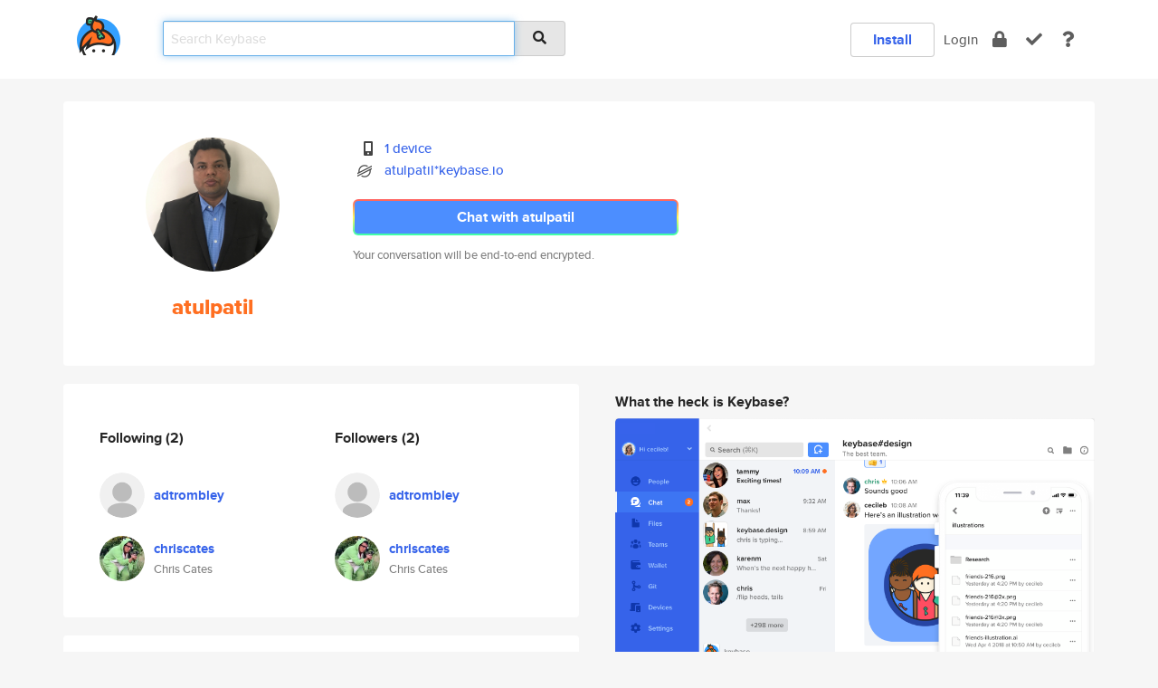

--- FILE ---
content_type: text/html; charset=utf-8
request_url: https://keybase.io/atulpatil
body_size: 5423
content:
<!DOCTYPE html>
<html id="">

  <!--~~~~~~~~~~~~~~~~~~~~~~~~~~~~~~~~~~~~~~~~~~~~~~~~~~~~~~~~~~~~~~~~~~~~~~~~

                              K E Y   B A S E

                            crypto for everyone

                        because no one we know ever
                      seems to have a public key. :-(

     No Google Analytics or other 3rd party hosted script tags on Keybase.

     And this has the added bonus that we'll never be able to serve ad code.

                                    \o/  \o/
                                  keybase team

  ~~~~~~~~~~~~~~~~~~~~~~~~~~~~~~~~~~~~~~~~~~~~~~~~~~~~~~~~~~~~~~~~~~~~~~~~~-->

  <head>
    <title>atulpatil | Keybase</title>
    <meta       name="viewport"    content="width=device-width, initial-scale=1.0, maximum-scale=1.0, user-scalable=no">
    <link       href="/_/brew/_/52e9d104/sitewide-css.css"      rel="stylesheet">
    
    <script type="text/javascript" nonce="78770472-66b2-4492-b048-99710d589c7a" src="/_/brew/_/906baaf9/sitewide-js.js"></script>

    <meta    charset="UTF-8" />
    

<meta name="Description" content="atulpatil is now on Keybase, an open source app for encryption and cryptography."><meta property="og:description" content="atulpatil is now on Keybase, an open source app for encryption and cryptography."><meta name="twitter:image" content="https://s3.amazonaws.com/keybase_processed_uploads/43ad8b5de149b2dac304e2af8d4c9c05_360_360.jpg"><meta name="twitter:title" content="atulpatil on Keybase"><meta name="twitter:description" content="atulpatil is now on Keybase, an open source app for encryption and cryptography."><meta property="og:image"  content="https://s3.amazonaws.com/keybase_processed_uploads/43ad8b5de149b2dac304e2af8d4c9c05_360_360.jpg"><meta property="og:image:width" content="360"><meta property="og:image:height" content="360">

    <script type="text/javascript" nonce="78770472-66b2-4492-b048-99710d589c7a">
    window.csrf_token="lgHZIGEzNzU5YTgzZjU5ZDhiMzRmZGIzZGMwZmQ3ZmEzYjA4zmlvgv3OAxcEAMDEIPCGxWAF/XGQo5xRwAFfTNDepBNANRjQD1Tbqezclk2c";
    </script>
  </head>

  
  <body id="">
  <div class="run-mode run-mode-prod">
    <div class="grid-monitor"> 
      <input id="url_base" type="hidden" value="https://keybase.io/"/>

        <div id="navbar-top">
          <div class="navbar navbar-fixed-top navbar-default" role="navigation" data-active-tab="">

            <div class="container navbar-container">
              <div class="row">

                <div class="col-xs-2 col-sm-1">
                  <div class="navbar-header">
                    <div class="navbar-brand">
                      <a href="/" aria-label="home">
                        <img src="/images/icons/icon-keybase-logo-48.png" srcset="/images/icons/icon-keybase-logo-48@2x.png 2x" width="48" height="48" />
                      </a>
                    </div>
                    <div class="staging-notice">Keybase Staging Server</div>
                  </div>
                </div>

                <div class="col-xs-10 col-sm-5">
                  <div class="nav-search-wrapper">
                    <div class="input-group form-group">
                      <input type="text" class="form-control auto-focus nav-search-input  " data-focus-priority="0" placeholder="Search Keybase"
                      autocapitalize="off" autocorrect="off" autocomplete="off" spellcheck="false">
                      <span class="input-group-addon"><i class="fas fa-search"></i></span>
                    </div>
                  </div>
                </div>

                <div class="col-xs-12 col-sm-6">    

      <table class="nav navbar-right navbar-buttons pull-right">
        <tr>
        
            <td>
              
              <a href="/download" class="btn btn-secondary">Install</a>
            </td>
            <td><a onclick="return false;" href="#_" class="navbar-link link-login ">Login</a></td>
            <td class="nav-btn "><div class="auto-tooltip" title="Encrypt"><a href="/encrypt" aria-label="encrypt"><i class="fas fa-lock"></i></a></div></td>
            <td class="nav-btn " ><div class="auto-tooltip" title="Verify"><a href="/verify" aria-label="verify"><i class="fas fa-check"></i></a></div></td>
            <td class="hidden-xs nav-btn "   ><div class="auto-tooltip" title="Docs"><a href="http://book.keybase.io" aria-label="docs"><i class="fas fa-question"></i></a></div></td>
          
        </tr>
      </table>
</div>

              </div>
            </div>
          </div>
        </div>



      
    

<div id="autoreset-event-error" class="container alert alert-warning" style="text-align:center; display:none;">
  <span id="autoreset-event-error-msg">  </span>
  <button type="button" class="close"><span id="autoreset-event-error-close">×</span></button>
</div>
<div id="autoreset-event-success" class="container alert alert-success" style="text-align:center; display:none;">
  <span id="autoreset-event-success-msg">  </span>
  <button type="button" class="close"><span id="autoreset-event-success-close">×</span></button>
</div>




      
      <div class="modal modal-primary" id="shared-modal" data-backdrop="static">
      </div>

      
      <div class="content">
        

<input type="hidden" id="is-self-view" value="0">
<div id="page-user">


    <div class="user-header">
    <div class="container">
      <div class="row header-row kb-main-card">
        <div class="col-sm-4 col-lg-3 col-profile-heading">
          
<div class="profile-heading" data-username="atulpatil" data-uid="31750afb6126ecce8d262a5820e23519">

  <div class="picture user-profile-picture">
    
        <img src="https://s3.amazonaws.com/keybase_processed_uploads/43ad8b5de149b2dac304e2af8d4c9c05_360_360.jpg" class="img-circle" width="148" height="148">
      
  </div>


  <div class="full-name ">
    <div class="username ">atulpatil</div>
    
  </div>
  

  

</div>

        </div>
        <div class="col-sm-8 col-lg-9 col-identity-heading">
          
<div class="identity-heading">

  <div class="visible-xs">
    
<div class="track-action-wrapper">
  

  <span class="btn-gradient"><a href="#_" onclick="return false;" class="btn btn-primary   app-redirector app-redirector-primary" data-app-target="chat/atulpatil"><span class="hidden-xs">Chat with atulpatil</span><span class="visible-xs">Start a chat</span></a></span><br/>
  <span class="small">Your conversation will be end-to-end encrypted.</span>

  

</div>

  </div>

  <div class="row">
    <div class="col-sm-7">
        
    

        

  <div class="identity-table">
    
        <div class="it-item">
          <i class="icon-kb-iconfont-identity-devices"></i>
          <a href="/atulpatil/devices">1 device</a>
        </div>
      
          <div class="it-item">
            <img class="it-icon" width="16px" height="16px"
     srcset="/images/paramproofs/services/stellar/logo_black_16.png 16w, /images/paramproofs/services/stellar/logo_black_16@2x.png 32w" />

            <a href="#_" onclick="return false;" class="view-stellar-address"
              data-username="atulpatil">atulpatil*keybase.io</a>
          </div>
        
    <div class="clearfix"></div>
  </div>

        
<div class="identity-table">
  

  <div class="clearfix"></div>
</div>

    </div>
    <div class="col-sm-5 col-dropdown">
        

    </div>
  </div>

  

  <div class="hidden-xs">
    
<div class="track-action-wrapper">
  

  <span class="btn-gradient"><a href="#_" onclick="return false;" class="btn btn-primary btn-md app-redirector app-redirector-primary" data-app-target="chat/atulpatil"><span class="hidden-xs">Chat with atulpatil</span><span class="visible-xs">Start a chat</span></a></span><br/>
  <span class="small">Your conversation will be end-to-end encrypted.</span>

  

</div>

  </div>

</div>

        </div>
      </div>
    </div>
  </div>

  <div class="user-body">

    <div class="container">
      <div class="row">
        <div class="col-md-6 col-tracking-table">

          

          

<div class="tracking" id="profile-tracking-section">
  
    <div class="row">
      <div class="col-xs-12 kb-main-card">

          <div class="row">
            <div class="col-xs-6 tracking-col">
              <h4>Following <span class="num">(2)</span></h4>
              <table class="follower-table">
                
      <tr data-uid="1c51a85c8e45767b9f273618c4c85f19" class="follower-row">
        <td>
          
              <a href="/adtrombley"><img class="img img-circle" src="/images/no-photo/placeholder-avatar-180-x-180.png" width="50" height="50"></a>
            
        </td>
        <td class="td-follower-info">
          <a href="/adtrombley" class="username ">adtrombley</a><br/>
          <span class="small"></span>
        </td>
      </tr>
    
      <tr data-uid="ae43108ec3a46213ecdf605329e9be19" class="follower-row">
        <td>
          
              <a href="/chriscates"><img class="img img-circle" src="https://s3.amazonaws.com/keybase_processed_uploads/3978e6079e76dcbb503ea807e3ab5e05_200_200.jpg" width="50" height="50"></a>
            
        </td>
        <td class="td-follower-info">
          <a href="/chriscates" class="username ">chriscates</a><br/>
          <span class="small">Chris Cates</span>
        </td>
      </tr>
    

              </table>
            </div>
            <div class="col-xs-6 trackers-col">
              <h4>Followers <span class="num">(2)</span></h4>
              <table class="follower-table">
                
      <tr data-uid="1c51a85c8e45767b9f273618c4c85f19" class="follower-row">
        <td>
          
              <a href="/adtrombley"><img class="img img-circle" src="/images/no-photo/placeholder-avatar-180-x-180.png" width="50" height="50"></a>
            
        </td>
        <td class="td-follower-info">
          <a href="/adtrombley" class="username ">adtrombley</a><br/>
          <span class="small"></span>
        </td>
      </tr>
    
      <tr data-uid="ae43108ec3a46213ecdf605329e9be19" class="follower-row">
        <td>
          
              <a href="/chriscates"><img class="img img-circle" src="https://s3.amazonaws.com/keybase_processed_uploads/3978e6079e76dcbb503ea807e3ab5e05_200_200.jpg" width="50" height="50"></a>
            
        </td>
        <td class="td-follower-info">
          <a href="/chriscates" class="username ">chriscates</a><br/>
          <span class="small">Chris Cates</span>
        </td>
      </tr>
    

              </table>
            </div>
          </div>
        </div>
      </div>

    

  
      <div class="row row-other-people">
        <div class="col-xs-12 kb-main-card">
          <div class="row">
            <div class="col-xs-12">
              <h4>Browse others <span class="num">(15)</span></h4>
            </div>
            
                <div class="col-xs-6 trackers-col">
                  <table class="follower-table">
                    
      <tr data-uid="12c43d32e13c6c2954b247005863ea19" class="follower-row">
        <td>
          
              <a href="/hhathaway"><img class="img img-circle" src="/images/no-photo/placeholder-avatar-180-x-180.png" width="50" height="50"></a>
            
        </td>
        <td class="td-follower-info">
          <a href="/hhathaway" class="username ">hhathaway</a><br/>
          <span class="small">Hopi Hathaway</span>
        </td>
      </tr>
    

                  </table>
                </div>
              
                <div class="col-xs-6 trackers-col">
                  <table class="follower-table">
                    
      <tr data-uid="12c53ed4e4037e02d2952e2a431da619" class="follower-row">
        <td>
          
              <a href="/chronobot"><img class="img img-circle" src="/images/no-photo/placeholder-avatar-180-x-180.png" width="50" height="50"></a>
            
        </td>
        <td class="td-follower-info">
          <a href="/chronobot" class="username ">chronobot</a><br/>
          <span class="small"></span>
        </td>
      </tr>
    

                  </table>
                </div>
              
                <div class="col-xs-6 trackers-col">
                  <table class="follower-table">
                    
      <tr data-uid="12d971c3babe06ba913c91ac1be64f19" class="follower-row">
        <td>
          
              <a href="/kmphua"><img class="img img-circle" src="https://s3.amazonaws.com/keybase_processed_uploads/c741f063f80d08c89f64bb1bb85abc05_200_200.jpg" width="50" height="50"></a>
            
        </td>
        <td class="td-follower-info">
          <a href="/kmphua" class="username ">kmphua</a><br/>
          <span class="small">Kevin Phua</span>
        </td>
      </tr>
    

                  </table>
                </div>
              
                <div class="col-xs-6 trackers-col">
                  <table class="follower-table">
                    
      <tr data-uid="1205c4d924d2e5d6654ed4c2ec0fa819" class="follower-row">
        <td>
          
              <a href="/carloslu22"><img class="img img-circle" src="https://s3.amazonaws.com/keybase_processed_uploads/6f160049b58ff98ca93fc64dc2573905_200_200.jpg" width="50" height="50"></a>
            
        </td>
        <td class="td-follower-info">
          <a href="/carloslu22" class="username ">carloslu22</a><br/>
          <span class="small">carlos sanchez</span>
        </td>
      </tr>
    

                  </table>
                </div>
              
                <div class="col-xs-6 trackers-col">
                  <table class="follower-table">
                    
      <tr data-uid="1295f8e7256c335e4482b54197759119" class="follower-row">
        <td>
          
              <a href="/devilal14"><img class="img img-circle" src="/images/no-photo/placeholder-avatar-180-x-180.png" width="50" height="50"></a>
            
        </td>
        <td class="td-follower-info">
          <a href="/devilal14" class="username ">devilal14</a><br/>
          <span class="small"></span>
        </td>
      </tr>
    

                  </table>
                </div>
              
                <div class="col-xs-6 trackers-col">
                  <table class="follower-table">
                    
      <tr data-uid="12f9e9987f7bc57cee2a12e75a3af519" class="follower-row">
        <td>
          
              <a href="/kamipown"><img class="img img-circle" src="https://s3.amazonaws.com/keybase_processed_uploads/112e3a089f60ef12d1c8653d848d6b05_200_200.png" width="50" height="50"></a>
            
        </td>
        <td class="td-follower-info">
          <a href="/kamipown" class="username ">kamipown</a><br/>
          <span class="small">Paul Delobbel</span>
        </td>
      </tr>
    

                  </table>
                </div>
              
                <div class="col-xs-6 trackers-col">
                  <table class="follower-table">
                    
      <tr data-uid="12bfa221e98908e4a40e2ea783288819" class="follower-row">
        <td>
          
              <a href="/dianalaura"><img class="img img-circle" src="https://s3.amazonaws.com/keybase_processed_uploads/1d822e6cd58fcf485a73240d470e3905_200_200.jpg" width="50" height="50"></a>
            
        </td>
        <td class="td-follower-info">
          <a href="/dianalaura" class="username ">dianalaura</a><br/>
          <span class="small">diana laura cabrera cruz</span>
        </td>
      </tr>
    

                  </table>
                </div>
              
                <div class="col-xs-6 trackers-col">
                  <table class="follower-table">
                    
      <tr data-uid="128d88f5d3043f0c6f3f27c061529819" class="follower-row">
        <td>
          
              <a href="/qdpigood"><img class="img img-circle" src="/images/no-photo/placeholder-avatar-180-x-180.png" width="50" height="50"></a>
            
        </td>
        <td class="td-follower-info">
          <a href="/qdpigood" class="username ">qdpigood</a><br/>
          <span class="small">Cindy Good</span>
        </td>
      </tr>
    

                  </table>
                </div>
              
                <div class="col-xs-6 trackers-col">
                  <table class="follower-table">
                    
      <tr data-uid="125e8aace07e0c8014b76df61cf2af19" class="follower-row">
        <td>
          
              <a href="/jethros"><img class="img img-circle" src="https://s3.amazonaws.com/keybase_processed_uploads/828fe9f90c13e767f930a20bede51705_200_200.jpg" width="50" height="50"></a>
            
        </td>
        <td class="td-follower-info">
          <a href="/jethros" class="username ">jethros</a><br/>
          <span class="small">Jethro Shuwen Sun</span>
        </td>
      </tr>
    

                  </table>
                </div>
              
                <div class="col-xs-6 trackers-col">
                  <table class="follower-table">
                    
      <tr data-uid="1294df6723e23b59812cc5865d24b419" class="follower-row">
        <td>
          
              <a href="/thibaultpadok"><img class="img img-circle" src="/images/no-photo/placeholder-avatar-180-x-180.png" width="50" height="50"></a>
            
        </td>
        <td class="td-follower-info">
          <a href="/thibaultpadok" class="username ">thibaultpadok</a><br/>
          <span class="small"></span>
        </td>
      </tr>
    

                  </table>
                </div>
              
                <div class="col-xs-6 trackers-col">
                  <table class="follower-table">
                    
      <tr data-uid="12c4606cbb76cbded29f86fa2f01b619" class="follower-row">
        <td>
          
              <a href="/briansolon"><img class="img img-circle" src="https://s3.amazonaws.com/keybase_processed_uploads/ea3618362844f3e038c5d0a476c64c05_200_200.jpg" width="50" height="50"></a>
            
        </td>
        <td class="td-follower-info">
          <a href="/briansolon" class="username ">briansolon</a><br/>
          <span class="small">Brian Solon</span>
        </td>
      </tr>
    

                  </table>
                </div>
              
                <div class="col-xs-6 trackers-col">
                  <table class="follower-table">
                    
      <tr data-uid="12cf5f53da8c978d3fbab33e844e3319" class="follower-row">
        <td>
          
              <a href="/spanish24"><img class="img img-circle" src="https://s3.amazonaws.com/keybase_processed_uploads/a6f0c696bfb1b9b2e8cd1160766f3705_200_200.jpg" width="50" height="50"></a>
            
        </td>
        <td class="td-follower-info">
          <a href="/spanish24" class="username ">spanish24</a><br/>
          <span class="small"></span>
        </td>
      </tr>
    

                  </table>
                </div>
              
                <div class="col-xs-6 trackers-col">
                  <table class="follower-table">
                    
      <tr data-uid="122ce655cfdad269f22e849ee7d38a19" class="follower-row">
        <td>
          
              <a href="/stardustpingin"><img class="img img-circle" src="https://s3.amazonaws.com/keybase_processed_uploads/7eb2e740b79108e10aedaf6578175e05_200_200.jpg" width="50" height="50"></a>
            
        </td>
        <td class="td-follower-info">
          <a href="/stardustpingin" class="username ">stardustpingin</a><br/>
          <span class="small">Not the destiny I want</span>
        </td>
      </tr>
    

                  </table>
                </div>
              
                <div class="col-xs-6 trackers-col">
                  <table class="follower-table">
                    
      <tr data-uid="12014b91a077f84c7dc81667ed1f9919" class="follower-row">
        <td>
          
              <a href="/boydvcto"><img class="img img-circle" src="/images/no-photo/placeholder-avatar-180-x-180.png" width="50" height="50"></a>
            
        </td>
        <td class="td-follower-info">
          <a href="/boydvcto" class="username ">boydvcto</a><br/>
          <span class="small">Boyd Hemphill</span>
        </td>
      </tr>
    

                  </table>
                </div>
              
                <div class="col-xs-6 trackers-col">
                  <table class="follower-table">
                    
      <tr data-uid="12fa7afc0fb785279a04f9815fe58f19" class="follower-row">
        <td>
          
              <a href="/alexaamane"><img class="img img-circle" src="https://s3.amazonaws.com/keybase_processed_uploads/e2da528f7e4c671f8eae0de695a26405_200_200.jpg" width="50" height="50"></a>
            
        </td>
        <td class="td-follower-info">
          <a href="/alexaamane" class="username ">alexaamane</a><br/>
          <span class="small"></span>
        </td>
      </tr>
    

                  </table>
                </div>
              
          </div>
        </div>
      </div>
    
</div>


        </div>
        <div class="col-md-6 col-stuff kb-sub-card">
          

<div class="command-line-examples hidden-xs">
  
      <h4>What the heck is Keybase?</h4>
    
  <img id="screenshot1" class="img img-responsive" src="/images/screenshots/keybase-nav-v2.png" width="1550" height="1103">
  <p style="text-align:center;margin-top:30px;"></p>

    <center style="margin-bottom:30px;">
      
    <div class="install-badge">
      <a
        href="#_"
        data-use-direct="true"
        data-target="https://prerelease.keybase.io/Keybase.dmg"
        data-platform="macOS"
        data-context="user-stuff-col"
        class="install-link"
      >
        <img
          srcset="/images/badges/install-badge-macos-168-56.png, /images/badges/install-badge-macos-168-56@2x.png 2x, /images/badges/install-badge-macos-168-56@3x.png 3x"
          src="/images/badges/install-badge-macos-168-56@3x.png"
          width="168"
          height="56"
        >
      </a>

      
    </div>
  

    </center>

  
      <h3 id="keybase-is-an-open-source-app">Keybase is an open source app</h3>
<p>Keybase comes with everything you need to manage your identity,
create secure chats, and share files privately. It&#39;s free.</p>
<p>It&#39;s fun too.</p>
<p>Over 100,000 people have joined Keybase so far to prove their identities, and it&#39;s growing rapidly.</p>

    



</div>

        </div>
      </div>
    </div>
  </div>

</div>

      </div>

      <div class="footer">
  
      <div class="container hidden-xs">
        <div class="row">
          <div class="col-xs-12 col-sm-6 col-md-5 col-lg-4">
            <img src="/images/walkthrough/footprints_transp.png"  class="img-responsive" width="1000" height="272">
          </div>
        </div>
      </div>
    

<div class="container text-center hidden-xs">
  <div>

    <small>
      Keybase, 2026
    | Available within Tor at <strong>http://keybase5wmilwokqirssclfnsqrjdsi7jdir5wy7y7iu3tanwmtp6oid.onion</strong><br/><br/>

    </small>

      <a href="/download">install Keybase</a>
      | <a href="/blog">read our blog</a>
      | <a href="/docs">documentation</a>
      | <a href="/docs/bug_reporting">bug reporting</a>
      | <a href="/docs/secadv">security advisories</a>
      <br><a href="/docs/terms">terms</a>
      &amp; <a href="/docs/privacypolicy">privacy</a>
      &amp; <a href="/docs/california-ccpa">california ccpa</a>
      &amp; <a href="/docs/acceptable-use-policy">acceptable use</a><br>
        <a href="/jobs">jobs @ keybase</a>
    </div>
  </div>
</div>
<div class="container text-center visible-xs" id="mobile-footer" style="padding:20px 0">

  

  <div style="margin-bottom:20px">
    <a href="https://github.com/keybase/client/issues" rel="noopener noreferrer">Please send us feedback &amp; bug reports</a>.
  </div>
  Keybase, 2026
    | <a href="/blog">read our blog</a>
    <br><a href="/docs/terms">terms</a>
    &amp; <a href="/docs/privacypolicy">privacy</a>
    &amp; <a href="/docs/secadv">security advisories</a>
    &amp; <a href="/docs/california-ccpa">california ccpa</a>
    &amp; <a href="/docs/acceptable-use-policy">acceptable use</a>
  </div>
</div>


    </div>
  </div>
  <script type="text/javascript" nonce="78770472-66b2-4492-b048-99710d589c7a">
    window.session = new Session()
    window.run_mode = "prod";
  </script>
  </body>
</html>
